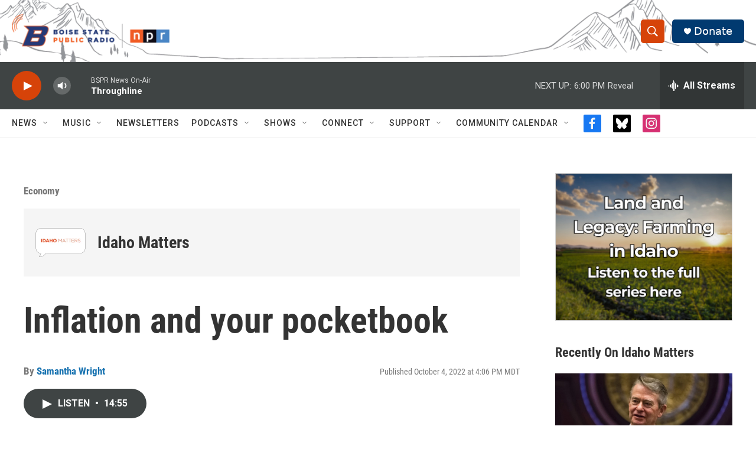

--- FILE ---
content_type: text/html; charset=utf-8
request_url: https://www.google.com/recaptcha/api2/aframe
body_size: 265
content:
<!DOCTYPE HTML><html><head><meta http-equiv="content-type" content="text/html; charset=UTF-8"></head><body><script nonce="aP2fpxvbim9e9kATa-GhzQ">/** Anti-fraud and anti-abuse applications only. See google.com/recaptcha */ try{var clients={'sodar':'https://pagead2.googlesyndication.com/pagead/sodar?'};window.addEventListener("message",function(a){try{if(a.source===window.parent){var b=JSON.parse(a.data);var c=clients[b['id']];if(c){var d=document.createElement('img');d.src=c+b['params']+'&rc='+(localStorage.getItem("rc::a")?sessionStorage.getItem("rc::b"):"");window.document.body.appendChild(d);sessionStorage.setItem("rc::e",parseInt(sessionStorage.getItem("rc::e")||0)+1);localStorage.setItem("rc::h",'1769385910297');}}}catch(b){}});window.parent.postMessage("_grecaptcha_ready", "*");}catch(b){}</script></body></html>